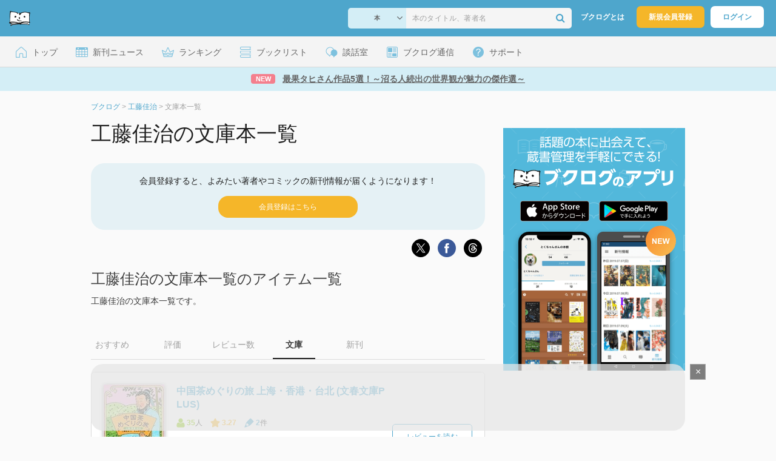

--- FILE ---
content_type: text/html; charset=UTF-8
request_url: https://booklog.jp/author/%E5%B7%A5%E8%97%A4%E4%BD%B3%E6%B2%BB?sort=bunko
body_size: 7817
content:
<!DOCTYPE html>
<html xmlns:og="http://ogp.me/ns#" lang="ja" data-mode="author">
<head profile="http://purl.org/net/ns/metaprof">
<meta charset="UTF-8">
<title>工藤佳治 文庫本一覧 (1作品) - ブクログ</title>
<meta http-equiv="X-UA-Compatible" content="IE=edge">
<meta name="copyright" content="copyright &copy; Booklog,Inc. All Rights Reserved.">
<meta name="viewport" content="width=1020">
<meta property="fb:app_id" content="106607239398699">
<meta name="description" content="著者「工藤佳治」の文庫本一覧です。工藤佳治の人気作品をランキングでご紹介。文庫ランキングや新刊情報も。作品別の読書家さんの感想・レビューをチェック！">

<meta name="twitter:site" content="@booklogjp">
<meta name="twitter:card" content="summary">
<meta name="twitter:title" content="工藤佳治 文庫本一覧 (1作品) - ブクログ">
<meta name="twitter:description" content="著者「工藤佳治」の文庫本一覧です。工藤佳治の人気作品をランキングでご紹介。文庫ランキングや新刊情報も。作品別の読書家さんの感想・レビューをチェック！">
<meta name="twitter:image" content="https://m.media-amazon.com/images/I/61LXqYUh+aL._SL500_.jpg">
<meta property="og:locale" content="ja_JP">
<meta property="og:title" content="工藤佳治 文庫本一覧 (1作品) - ブクログ">
<meta property="og:url" content="https://booklog.jp/author/%E5%B7%A5%E8%97%A4%E4%BD%B3%E6%B2%BB">
<meta property="og:description" content="著者「工藤佳治」の文庫本一覧です。工藤佳治の人気作品をランキングでご紹介。文庫ランキングや新刊情報も。作品別の読書家さんの感想・レビューをチェック！">
<meta property="og:image" content="https://m.media-amazon.com/images/I/61LXqYUh+aL._SL500_.jpg">
<meta property="og:type" content="article">
<meta property="og:card" content="summary">
<link rel="shortcut icon" href="/favicon.ico">
<link rel="apple-touch-icon" href="/iphone-icon-54x54.png" sizes="57x57">
<link rel="apple-touch-icon" href="/iphone4-icon-114x114.png" sizes="114x114">
<link rel="apple-touch-icon" href="/ipad-icon-72x72.png" sizes="72x72">
<link rel="stylesheet" media="all" href="/css/booklog.css?1764034264
" type="text/css">

<script type="text/javascript">
var microadCompass = microadCompass || {};
microadCompass.queue = microadCompass.queue || [];
</script>
<script type="text/javascript" charset="UTF-8" src="//j.microad.net/js/compass.js" onload="new microadCompass.AdInitializer().initialize();" async></script>

<script async src="https://securepubads.g.doubleclick.net/tag/js/gpt.js" crossorigin="anonymous"></script>


<script type='text/javascript'>

var googletag = googletag || {};
googletag.cmd = googletag.cmd || [];
googletag.cmd.push(function() {
  googletag.defineSlot('/56823796/Booklog_lawer_column_l', [300, 250], 'div-gpt-ad-1434939675242-0').addService(googletag.pubads());
  googletag.defineSlot('/56823796/Booklog_lawer_column_r', [300, 250], 'div-gpt-ad-1434939675242-1').addService(googletag.pubads());
  googletag.defineSlot('/56823796/Booklog_main_board', [468, 60], 'div-gpt-ad-1434939675242-2').addService(googletag.pubads());
  googletag.defineSlot('/56823796/Booklog_side_middle', [300, 250], 'div-gpt-ad-1525848918879-0').addService(googletag.pubads());
  googletag.defineSlot('/56823796/Booklog_side_bottom', [300, 250], 'div-gpt-ad-1434939675242-3').addService(googletag.pubads());
  googletag.defineSlot('/56823796/Booklog_side_top', [[300, 600], [300, 250]], 'div-gpt-ad-1434939675242-4').addService(googletag.pubads());
  googletag.defineSlot('/56823796/Booklog_footer', [728, 90], 'div-gpt-ad-1434939675242-5').addService(googletag.pubads());
  googletag.defineSlot('/56823796/Booklog_side_top_microad', [300, 250], 'div-gpt-ad-1459322209616-0').addService(googletag.pubads());
  googletag.defineSlot('/56823796/Booklog_pagenation_microad_468*60', [468, 60], 'div-gpt-ad-1611112463296-0').addService(googletag.pubads());
  googletag.defineSlot('/56823796/Booklog_side_boc', [300, 250], 'div-gpt-ad-1647596858469-0').addService(googletag.pubads());
  googletag.defineSlot('/9176203,56823796/1912696', [[320, 75], [320, 100], [320, 50]], 'div-gpt-ad-1759378024658-0').addService(googletag.pubads());
  googletag.defineSlot('/9176203,56823796/1912697', [[300, 300], [300, 280], [300, 250]], 'div-gpt-ad-1759378105413-0').addService(googletag.pubads());
  googletag.defineSlot('/9176203,56823796/1912698', [[300, 280], [300, 250], [300, 300]], 'div-gpt-ad-1759378181706-0').addService(googletag.pubads());
  googletag.defineSlot('/9176203,56823796/1720315', [[300, 250], [336, 280]], 'div-gpt-ad-1759389327995-0').addService(googletag.pubads());
  googletag.defineSlot('/9176203,56823796/1720316', [[300, 250], [336, 280]], 'div-gpt-ad-1759389348025-0').addService(googletag.pubads());
  googletag.defineSlot('/9176203,56823796/1720318', [728, 90], 'div-gpt-ad-1759389372080-0').addService(googletag.pubads());
  googletag.defineSlot('/9176203,56823796/1720317', [728, 90], 'div-gpt-ad-1759389394282-0').addService(googletag.pubads());
  var REFRESH_KEY = 'refresh';
  var REFRESH_VALUE = 'true';
  googletag.defineSlot('/9176203,56823796/1851366', [[320, 50], [320, 75], [320, 100]], 'div-gpt-ad-1709533935613-0').setTargeting(REFRESH_KEY, REFRESH_VALUE).addService(googletag.pubads());
  var SECONDS_TO_WAIT_AFTER_VIEWABILITY = 30;
  googletag.pubads().addEventListener('impressionViewable', function(event) {
    var slot = event.slot;
    if (slot.getTargeting(REFRESH_KEY).indexOf(REFRESH_VALUE) > -1) {
      window.imgoogletagrefresh = setTimeout(function() {
        googletag.pubads().refresh([slot]);
      }, SECONDS_TO_WAIT_AFTER_VIEWABILITY * 1000);
    }
  });
  googletag.pubads().enableSingleRequest();
  googletag.pubads().collapseEmptyDivs();
  googletag.enableServices();
});

</script>

  <script>
    window.dataLayer = window.dataLayer || [];
    dataLayer.push({'login_status': 'Visitor'});
</script>
<script>(function(w,d,s,l,i){w[l]=w[l]||[];w[l].push({'gtm.start':
new Date().getTime(),event:'gtm.js'});var f=d.getElementsByTagName(s)[0],
j=d.createElement(s),dl=l!='dataLayer'?'&l='+l:'';j.async=true;j.src=
'https://www.googletagmanager.com/gtm.js?id='+i+dl;f.parentNode.insertBefore(j,f);
})(window,document,'script','dataLayer','GTM-KFZ3JNQ');</script>

<script type="application/ld+json">
  {
    "@context": "https://schema.org",
    "@type": "BreadcrumbList",
    "itemListElement": [
    {
      "@type": "ListItem",
      "position": 1,
      "item": {
        "@id": "https://booklog.jp",
        "name": "ブクログ"
      }
    },
        {
      "@type": "ListItem",
      "position": 2,
      "item": {
              "@id": "https://booklog.jp/author/工藤佳治",
              "name": "工藤佳治"
      }
    },        {
      "@type": "ListItem",
      "position": 3,
      "item": {
              "@id": "https://booklog.jp/author/%E5%B7%A5%E8%97%A4%E4%BD%B3%E6%B2%BB?sort=bunko",
              "name": "文庫本一覧"
      }
    }      ]
}
</script>
</head>

<body id="mode-author" class="is-pc guest bot">

<noscript>
  <iframe src="https://www.googletagmanager.com/ns.html?id=GTM-KFZ3JNQ" height="0" width="0" style="display:none;visibility:hidden">
  </iframe>
</noscript>

<div id="body">

<div id="fb-root"></div>
<script>
window.fbAsyncInit = function(){
    FB.init({
        appId   : '106607239398699',
        xfbml   : false,
        version : 'v2.0'
    });
};

(function(d, s, id) {
  var js, fjs = d.getElementsByTagName(s)[0];
  if (d.getElementById(id)) return;
  js = d.createElement(s); js.id = id;
  js.src = "//connect.facebook.net/ja_JP/sdk.js";
  fjs.parentNode.insertBefore(js, fjs);
}(document, 'script', 'facebook-jssdk'));
</script>

  
  <div id="header-wrapper">
          <div id="global-navigation">
  <div class="left-navigation">
    <div class="logo l15M">
      <a href="/">
        <img src="/img/header/pc-navibar-booklog-logo.png"
             srcset="/img/header/pc-navibar-booklog-logo@2x.png 2x, /img/header/pc-navibar-booklog-logo@3x.png 3x">
      </a>
    </div>
  </div>

  <div class="right-navigation">
    <div class="search-area-wrapper r10M">
        <form action="/search" method="get">
    <div class="search-area">
      <select required name="service_id" class="select-genre db-b">
                      <option value="1">本</option>
                      <option value="201">Kindle</option>
                      <option value="200">Amazon</option>
                </select>
      <i class="fa fa-angle-down" aria-hidden="true"></i>
      <input type="text" class="textbox" name="keyword" value="" placeholder="本のタイトル、著者名" data-1p-ignore>
      <button type="submit" ><i class="fa fa-search"></i></button>
    </div>
  </form>
    </div>
    <div class="about-text r20M">
      <a href="/about">ブクログとは</a>
    </div>
    <div class="signup r10M">
      <a href="/signup" onclick="track('signup','click','global-navigation');track('signup','click','global-navigation-at-send-release-signup-button-appear');">新規会員登録</a>
    </div>
    <div class="login r20M">
      <a href="/login">ログイン</a>
    </div>
  </div>
</div>
    
    <div id="header-menu">
  <a href="/" class="menu r10M">
    <span class="icon top"></span>
    <span class="text">トップ</span>
  </a>
  <a href="/release" class="menu r10M">
    <span class="icon release"></span>
    <span class="text">新刊ニュース</span>
  </a>
  <a href="/ranking"
     class="menu r10M">
    <span class="icon ranking"></span>
    <span class="text">ランキング</span>
  </a>
  <a href="/booklists" class="menu r10M">
    <span class="icon booklist"></span>
    <span class="text">ブックリスト</span>
  </a>
  <a href="/questions/all" class="menu r10M">
    <span class="bbs icon"></span>
    <span class="text">談話室</span>
  </a>
  <a href="/hon" class="menu r10M">
    <span class="news icon"></span>
    <span class="text">ブクログ通信</span>
  </a>
  <div class="dropdown-menu-hover menu">
    <span class="support icon"></span>
    <span class="text">サポート</span>
    <div class="dropdown">
      <ul>
        <li><a href="https://booklog.zendesk.com/hc/ja/categories/360003763214-%E3%81%8A%E7%9F%A5%E3%82%89%E3%81%9B"
               target="_blank" rel="noopener">お知らせ</a></li>
        <li><a href="https://booklog.zendesk.com/hc/ja" target="_blank" rel="noopener">ヘルプセンター</a></li>
        <li><a href="/biz">法人向け広告メニュー</a></li>
      </ul>
    </div>
  </div>
</div>
            <div id="header-info-text">
  <a href="https://booklog.jp/hon/recommend/saihatetahi-5selections?utm_source=booklogjp&utm_medium=referral"
     onclick="track('ad', 'text', 'id_2022');">
              <span class="icon new">NEW</span>
          <span class="text">最果タヒさん作品5選！～沼る人続出の世界観が魅力の傑作選～</span>
  </a>
</div>

  </div>

<div id="page">


  <ul class="breadcrumbs">
  <li>
    <a href="https://booklog.jp"><span  class="bc-title">ブクログ</span></a>
    <span class="delimiter">&gt;</span>
  </li>
      <li>
          <a href="https://booklog.jp/author/工藤佳治">
        <span class="bc-title">工藤佳治</span>
      </a>
              <span class="delimiter">&gt;</span>
      </li>
        <li>
          <link href="/author/%E5%B7%A5%E8%97%A4%E4%BD%B3%E6%B2%BB?sort=bunko">
      <span class="bc-title">文庫本一覧</span>
          </li>
    </ul>



<div id="main">
  <div id="mainArea">
    <h1 class="author b30M">工藤佳治の文庫本一覧</h1>

          <div class="send-release-signup-area b15M">
        <p>会員登録すると、よみたい著者やコミックの新刊情報が届くようになります！</p>
        <a href="/signup" onclick="track('signup','click','send-release-signup-button');">
          <div class="button t15M">
            <span>会員登録はこちら</span>
          </div>
        </a>
      </div>
      
        <script type="text/javascript">
            window.addEventListener('load', function () {
                track('signup', 'appear', 'send-release-signup-button');
            });
        </script>
      
    
    <div class="buttons b15M">
                              <ul class="share-circle-button">
  <li>
    <div class="x">
      <a href="https://twitter.com/intent/tweet?original_referer=https://booklog.jp/author/%E5%B7%A5%E8%97%A4%E4%BD%B3%E6%B2%BB&text=%E5%B7%A5%E8%97%A4%E4%BD%B3%E6%B2%BB+%E6%96%87%E5%BA%AB%E6%9C%AC%E4%B8%80%E8%A6%A7+%281%E4%BD%9C%E5%93%81%29+-+%E3%83%96%E3%82%AF%E3%83%AD%E3%82%B0&url=https://booklog.jp/author/%E5%B7%A5%E8%97%A4%E4%BD%B3%E6%B2%BB&lang=ja&hashtags=booklog,ブクログ&via=booklogjp" target="_blank">
      </a>
    </div>
  </li>
  <li>
    <div class="facebook">
      <a href="https://www.facebook.com/sharer/sharer.php?u=https%3A%2F%2Fbooklog.jp%2Fauthor%2F%25E5%25B7%25A5%25E8%2597%25A4%25E4%25BD%25B3%25E6%25B2%25BB" target="_blank">
      </a>
    </div>
  </li>
  <li>
    <div class="threads">
      <a href="https://www.threads.net/intent/post?text=工藤佳治 文庫本一覧 (1作品) - ブクログ" target="_blank">
      </a>
    </div>
  </li>
</ul>
    </div>

    
    <h2 class="b10M">工藤佳治の文庫本一覧のアイテム一覧</h2>
    <p class="read b40M">工藤佳治の文庫本一覧です。</p>

    <div class="tab-menu-underline">
      <ul>
        <li><a href="/author/%E5%B7%A5%E8%97%A4%E4%BD%B3%E6%B2%BB?sort=users">おすすめ</a></li>
        <li><a href="/author/%E5%B7%A5%E8%97%A4%E4%BD%B3%E6%B2%BB?sort=rating">評価</a></li>
        <li><a href="/author/%E5%B7%A5%E8%97%A4%E4%BD%B3%E6%B2%BB?sort=reviews">レビュー数</a>
        </li>
                <li><a href="/author/%E5%B7%A5%E8%97%A4%E4%BD%B3%E6%B2%BB?sort=bunko" class="current">文庫</a></li>
                <li><a href="/author/%E5%B7%A5%E8%97%A4%E4%BD%B3%E6%B2%BB?sort=release">新刊</a>
        </li>
              </ul>
    </div>

    <div class="autopagerize_page_element">

                  <div class="itemListArea clearFix">
            <div class="itemListImage">
              <a href="/item/1/4167660423" onclick="track('author','item','image');">
                  
    <img src="https://m.media-amazon.com/images/I/61LXqYUh+aL._SL160_.jpg" class="itemImg" width="100" alt="中国茶めぐりの旅 上海・香港・台北 (文春文庫PLUS)">
  
              </a>
            </div>

            <div class="itemListInfo">
                    
<h3 class="b10M">
  <a href="/item/1/4167660423" onclick="track('author','item','title');" class="titleLink">中国茶めぐりの旅 上海・香港・台北 (文春文庫PLUS)</a>
</h3>

<div class="aggregate b15M">
    <div class="info-users">
    <img src="/img/item/user.png" srcset="/img/item/user@2x.png 2x, /img/item/user@3x.png 3x">
    <span class="num">35</span><span>人</span>
  </div>
      <div class="info-rating">
    <img src="/img/item/rating.png" srcset="/img/item/rating@2x.png 2x, /img/item/rating@3x.png 3x">
    <span class="num">3.27</span>
  </div>
      <div class="info-reviews">
    <img src="/img/item/review-count.png" srcset="/img/item/review-count@2x.png 2x, /img/item/review-count@3x.png 3x">
    <a href="/item/1/4167660423#reviewLine" onclick="track('author','item','review_link');">
      <span class="num">2</span><span>件</span>
    </a>
  </div>
  </div>

<div class="descMini">
  <div class="itemInfoElmBox">
        <span class="itemInfoElm">
            <a class="author" href="/author/%E5%B7%A5%E8%97%A4%E4%BD%B3%E6%B2%BB">工藤佳治</a>
          </span>
    
        <span class="itemInfoElm">
    本
    </span>
    
    
        <span class="itemInfoElm">
    2002年12月6日
    </span>
    
    <span class="itemInfoElm">
      <img src="/img/store/icon_store_1.gif" alt="Amazon.co.jpで見る" width="16" height="16" class="icon">
      <a href="https://www.amazon.co.jp/dp/4167660423?tag=booklogjp-author-22&linkCode=ogi&th=1&psc=1" onclick="track('purchase','author','service_name');" target="_blank" rel="nofollow">Amazon.co.jp</a>
    </span>

              </div>

      <div class="review">
      <div class="review-balloon">
        <p>感想・レビュー</p>
      </div>
      <span>ルピシアの通販サイトにて。</span>
      <a href="/item/1/4167660423#reviewLine" onclick="track('author','readmore','review');">もっと読む</a>
    </div>
  
  
  </div>
            </div>

            <div class="itemListBtn">
                                  <a href="/item/1/4167660423#reviewLine" class="read-review-button"
                     onclick="track('author','item','read-review-button');">
                    <span>レビューを読む</span>
                  </a>
                            </div>
          </div>
                                              <div class="itemListArea clearFix">
                          
          <aside class="ad-content-top">
                  
          <div id='div-gpt-ad-1434939675242-2' style='width:468px; height:60px;'>
            <script type='text/javascript'>
              googletag.cmd.push(function() { googletag.display('div-gpt-ad-1434939675242-2'); });
            </script>
          </div>
          
              </aside>
    
                      </div>
                                            </div>

    <div class="autopagerize_insert_before"></div>

    <div class="pagerArea clearFix t40M">
          </div>
              <div class="pagerTxt b20P">
          全1アイテム中 1 - 1件を表示
        </div>
      
            <aside class="ad-pagenation-bottom">
      
        <div id='div-gpt-ad-1611112463296-0' style='width: 468px; height: 60px;'>
          <script>
              googletag.cmd.push(function() { googletag.display('div-gpt-ad-1611112463296-0'); });
          </script>
        </div>
      
    </aside>
  
                    </div>

    <div id="sideArea">
      <aside class="ad-side-top">
                                        
              <div id='div-gpt-ad-1434939675242-4' class='ad-300-600'>
                <script type='text/javascript'>
                    googletag.cmd.push(function () {
                        googletag.display('div-gpt-ad-1434939675242-4');
                    });
                </script>
              </div>
            
                  </aside>
      <aside class="ad-side-middle b10M">
            
      <div id='div-gpt-ad-1525848918879-0' style='height:250px; width:300px;'>
        <script>
          googletag.cmd.push(function () {
            googletag.display('div-gpt-ad-1525848918879-0');
          });
        </script>
      </div>
    
      </aside>
  <ul class="bnr-list-area b10M">
  <li>
    <img src="/img/device/pc-app-banner.png" alt="話題の本に出会えて、蔵書管理を手軽にできる！ブクログのアプリ"
         usemap="#booklog-app"
         srcset="/img/device/pc-app-banner.png 1x, /img/device/pc-app-banner@2x.png 2x, /img/device/pc-app-banner@3x.png 3x">
    <map name="booklog-app">
      <area shape="rect" coords="25,115,145,160"
            href="https://itunes.apple.com/jp/app/id359066582"
            target="_blank"
            rel="noopener"
            alt="AppStoreからダウンロード"
            onclick="track('pc_top','dl_iphone');">
      <area shape="rect" coords="150,115,280,160"
            href="https://play.google.com/store/apps/details?id=jp.booklog.android"
            target="_blank"
            rel="noopener"
            alt="GooglePlayで手に入れよう"
            onclick="track('pc_top','dl_android');">
      <area shape="default" href="/device">
    </map>
  </li>
      <li>
      <!-- /56823796/Booklog_side_boc -->
      <div id='div-gpt-ad-1647596858469-0' style='min-width: 300px; min-height: 250px;'>
        <script>
            googletag.cmd.push(function() { googletag.display('div-gpt-ad-1647596858469-0'); });
        </script>
      </div>
    </li>
  </ul>
    
  <aside class="ad-side-bottom">
              
      <div id='div-gpt-ad-1434939675242-3' style='width:300px; height:250px;'>
        <script type='text/javascript'>
          googletag.cmd.push(function () {
            googletag.display('div-gpt-ad-1434939675242-3');
          });
        </script>
      </div>
    
      </aside>
</div>

</div>

        
          <aside class="ad-footer">
                            
          <div id='div-gpt-ad-1434939675242-5' style='width:728px; height:90px;'>
            <script type='text/javascript'>
              googletag.cmd.push(function() { googletag.display('div-gpt-ad-1434939675242-5'); });
            </script>
          </div>
          
              </aside>
    
      
</div>

<div id="footer">

  <div id="directoryNav" class="clearFix">
    <div class="clearFix">
              <div class="dnArea01">
        <h3>本と出会う</h3>
        <ul>
          <li><a href="/ranking">ランキング</a></li>
          <li><a href="/release">新刊情報</a></li>
          <li><a href="/review">新着レビュー</a></li>
          <li><a href="/questions/all">ブクログ談話室</a></li>
          <li><a href="/award/">ブクログ大賞</a></li>
          <li><a href="/hon" target="_blank">ブクログ通信</a></li>
          <li><a href="/reading">読書のすすめ</a></li>
        </ul>
      </div>

              <div class="dnArea02">
        <h3>本を探す</h3>
        <ul>
          <li><a href="/search">キーワードで検索</a></li>
          <li><a href="/tags">タグから検索</a></li>
        </ul>

        <h3>本棚を探す</h3>
        <ul>
          <li><a href="/profiletags">プロフィールから本棚を探す</a></li>
          <li><a href="/users_search">ブクログID 検索</a></li>
        </ul>
      </div>

              <div class="dnArea03">
        <h3>ようこそブクログへ</h3>
        <ul>
          <li><a href="/about">ブクログについて</a></li>
        </ul>

        <h3>ブクログ</h3>
        <ul>
          <li><a href="/app">ブクログのアプリ</a></li>
        </ul>

        <h3>企画</h3>
        <ul>
          <li><a href="/best-user/index.html">Best User Award 2024</a></li>
          <li><a href="/20th-anniversary/index.html">ブクログ20周年特設サイト</a></li>
        </ul>
      </div>

              <div class="dnArea04">
        <h3>サポート</h3>
        <ul>
          <li><a href="https://booklog.zendesk.com/hc/ja/categories/360003763214-%E3%81%8A%E7%9F%A5%E3%82%89%E3%81%9B"
                 target="_blank">お知らせ</a></li>
          <li><a href="https://booklog.zendesk.com/hc/ja" target="_blank">ヘルプセンター</a></li>
          <li class="kugiri"><a href="/biz">法人向け広告メニュー</a></li>
          <li><a href="/contact/ad">法人様のお問い合わせ（広告など）</a></li>
          <li class="kugiri">
          <li><a href="http://twitter.com/booklogjp" target="_blank">公式Twitter</a></li>
          <li><a href="http://www.facebook.com/booklog" target="_blank">Facebookページ</a></li>
          </li>
        </ul>
      </div>
    </div>
  </div>

  <div id="footerNavi" class="clearFix">
    <ul>
      <li><a href="/term">利用規約</a> |</li>
      <li><a href="/legal">特定商取引法に基づく表記</a> |</li>
      <li><a href="/cookie">Cookieの使用について</a> |</li>
      <li><a href="https://booklog.co.jp/privacy" target="_blank">プライバシーポリシー</a> |</li>
      <li><a href="https://booklog.co.jp" target="_blank">会社概要</a> |</li>
      <li><a href="https://www.wantedly.com/companies/booklog/projects" target="_blank">採用情報</a></li>
    </ul>

          <address>Copyright &copy; 2025 <a href="https://booklog.co.jp/" target="_blank">Booklog,Inc.</a>
      All Rights Reserved.
    </address>

  </div>
</div>

  <script src="/js/dest/booklog.min.js?1764034264
"></script>
  <script src="/js/dest/views/author.min.js?1764034264
"></script>


<script id="source-modal" type="text/jarty">
{* <![CDATA[ *}
<section class="modal" id="{$identifier|escape}">
  <h1 class="header">{$title|escape}<a href="#" class="modal-close"><i class="fa fa-times"></i></a></h1>
  <div class="body">
    {$body}
  </div>
  <div class="footer">
    {if $buttons.length > 0}
    <ul class="button-{$buttons.length}{if $buttons.length == 2} segmented-button{/if}">
    {foreach from=$buttons item=button}
      <li>
        <a href="#" id="{$button.identifier|escape}" class="modal-button{if $button.primary || $buttons.length == 1} primary{/if}{if $button.disabled} disabled{/if}">{$button.label|escape}</a>
      </li>
    {/foreach}
    </ul>
    {else}
    <ul class="button-1">
      <li>
        <a href="#" class="modal-button primary modal-close">閉じる</a>
      </li>
    </ul>
    {/if}
  </div>
</section>
<div class="modal-background"></div>
{* ]]> *}
</script>



<script id="source-toast" type="text/jarty">
{* <![CDATA[ *}
<div class="toast toast-{$level}">
  <div class="toast-body">
  {if $link}<a href="{$link}">{/if}
    {if $level == 'warn'}<i class="fa fa-warning"></i>
    {elseif $level == 'error'}<i class="fa fa-ban"></i></i>
    {else}<i class="fa fa-check-circle"></i>{/if}
    <span>{$message|escape}</span>
  {if $link}</a>{/if}
  </div>
</div>
{* ]]> *}
</script>


<script id="source-loader" type="text/jarty">
{* <![CDATA[ *}
<div class="loader">
  <i class="fa fa-circle-o-notch fa-lg fa-spin"></i>
</div>
{* ]]> *}
</script>


<script id="source-follower" type="text/jarty">
{* <![CDATA[ *}
<li>
  <a href="/users/{$obj.account|escape:'url'}"><img src="{$obj.image_url}" class="prof-img-m"></a>
</li>
{* ]]> *}
</script>

<div id="inc-modal-social-buttons" class="disNone">
  <div class="disT w100 t25M b20M">
    <div class="disTc w30 taC vaT"><a href="https://twitter.com/intent/tweet?original_referer=https%3A%2F%2Fbooklog.jp%2Fauthor%2F%25E5%25B7%25A5%25E8%2597%25A4%25E4%25BD%25B3%25E6%25B2%25BB&amp;text=%E5%B7%A5%E8%97%A4%E4%BD%B3%E6%B2%BB+%E6%96%87%E5%BA%AB%E6%9C%AC%E4%B8%80%E8%A6%A7+%281%E4%BD%9C%E5%93%81%29+-+%E3%83%96%E3%82%AF%E3%83%AD%E3%82%B0&amp;url=https%3A%2F%2Fbooklog.jp%2Fauthor%2F%25E5%25B7%25A5%25E8%2597%25A4%25E4%25BD%25B3%25E6%25B2%25BB&amp;lang=ja&amp;hashtags=booklog,ブクログ&amp;via=booklogjp" class="btn-tweet-box" target="_blank"><img src="/img/btn/btn_tweet_box.png" width="56" height="61" alt="ツイートする"></a></div>
  </div>
</div>

<script id="source-modal-facebook-button" type="text/jarty">
{* <![CDATA[ *}
<div class="disTc w30 taC vaT">
  <div class="fb-like" data-href="{$page_url}" data-layout="box_count" data-action="like" data-show-faces="false" data-share="true"></div>
</div>
{* ]]> *}
</script>



<div id="overlay-ad">
  <div id="float-bnr" style="position: fixed; z-index: 10000; left: 0px; bottom: 10px; width: 980px; left: 50%; transform: translate(-50%, 0); border-radius: 20px; display: block; background: rgba(230, 230, 230, 0.75); filter:progid:DXImageTransform.Microsoft.Gradient(GradientType=0,StartColorStr=#50000000,EndColorStr=#50000000);">
    <div style="position:relative;display:block;width:728px;height:90px;margin:10px auto 10px; top:0;">
              
        <div style='position:fixed;left:0;right:0;margin:auto;width:960px;background:rgba(0, 0, 0, 0.7);z-index:99998;text-align:center;transform:translate3d(0, 0, 0);'>
          <div id='div-gpt-ad-1759389394282-0' style='margin:auto;text-align:center;z-index:99999;'>
            <script>
              googletag.cmd.push(function() { googletag.display('div-gpt-ad-1759389394282-0'); });
            </script>
          </div>
        </div>
        
          </div>
    <div id="bnr-close" style="position:absolute; top:0; right:-34px; width: 24px;height: 24px;border: 1px solid rgba(255, 255, 255, 0.3);background:rgba(0,0,0,.5); background:#000\9; color: #fff;cursor: pointer;font-size: 16px;line-height: 24px;text-align: center;">&times;</div>
    
    <script type="text/javascript">
        document.getElementById('bnr-close').addEventListener('click', function(){ document.getElementById('float-bnr').style.display = 'none'; });
    </script>
    
  </div>
</div>

</div>
</body>
</html>



--- FILE ---
content_type: text/html; charset=utf-8
request_url: https://www.google.com/recaptcha/api2/aframe
body_size: 268
content:
<!DOCTYPE HTML><html><head><meta http-equiv="content-type" content="text/html; charset=UTF-8"></head><body><script nonce="FgWT6DnYVEbqAEfUF23J8A">/** Anti-fraud and anti-abuse applications only. See google.com/recaptcha */ try{var clients={'sodar':'https://pagead2.googlesyndication.com/pagead/sodar?'};window.addEventListener("message",function(a){try{if(a.source===window.parent){var b=JSON.parse(a.data);var c=clients[b['id']];if(c){var d=document.createElement('img');d.src=c+b['params']+'&rc='+(localStorage.getItem("rc::a")?sessionStorage.getItem("rc::b"):"");window.document.body.appendChild(d);sessionStorage.setItem("rc::e",parseInt(sessionStorage.getItem("rc::e")||0)+1);localStorage.setItem("rc::h",'1764525421285');}}}catch(b){}});window.parent.postMessage("_grecaptcha_ready", "*");}catch(b){}</script></body></html>

--- FILE ---
content_type: image/svg+xml
request_url: https://booklog.jp/img/btn/btn_x.svg
body_size: 616
content:
<svg width="30" height="30" viewBox="0 0 30 30" fill="none" xmlns="http://www.w3.org/2000/svg">
<g clip-path="url(#clip0_336_1421)">
<path d="M15 0.5C23.0081 0.5 29.5 6.99187 29.5 15C29.5 23.0081 23.0081 29.5 15 29.5C6.99187 29.5 0.5 23.0081 0.5 15C0.5 6.99187 6.99187 0.5 15 0.5Z" fill="black" stroke="black"/>
<path fill-rule="evenodd" clip-rule="evenodd" d="M22.0111 7.5L16.427 13.8515H16.4267L22.5 22.5H18.0334L13.9436 16.6761L8.82333 22.5H7.5L13.3562 15.8395L7.5 7.5H11.9666L15.8392 13.0149L20.6879 7.5H22.0111ZM14.0212 15.0825L14.6146 15.913V15.9133L18.6559 21.5696H20.6885L15.736 14.6379L15.1427 13.8075L11.3327 8.47476H9.30014L14.0212 15.0825Z" fill="white"/>
</g>
<defs>
<clipPath id="clip0_336_1421">
<rect width="30" height="30" fill="white"/>
</clipPath>
</defs>
</svg>


--- FILE ---
content_type: application/javascript
request_url: https://booklog.jp/js/dest/views/author.min.js?1764034264
body_size: 40
content:
document.addEventListener("DOMContentLoaded",function(){var e=[].slice.call(document.querySelectorAll("img.lazy"));if("IntersectionObserver"in window){let n=new IntersectionObserver(function(e,t){e.forEach(function(e){e.isIntersecting&&((e=e.target).src=e.dataset.src,void 0!==e.dataset.srcset&&(e.srcset=e.dataset.srcset),e.classList.remove("lazy"),n.unobserve(e))})});e.forEach(function(e){n.observe(e)})}});